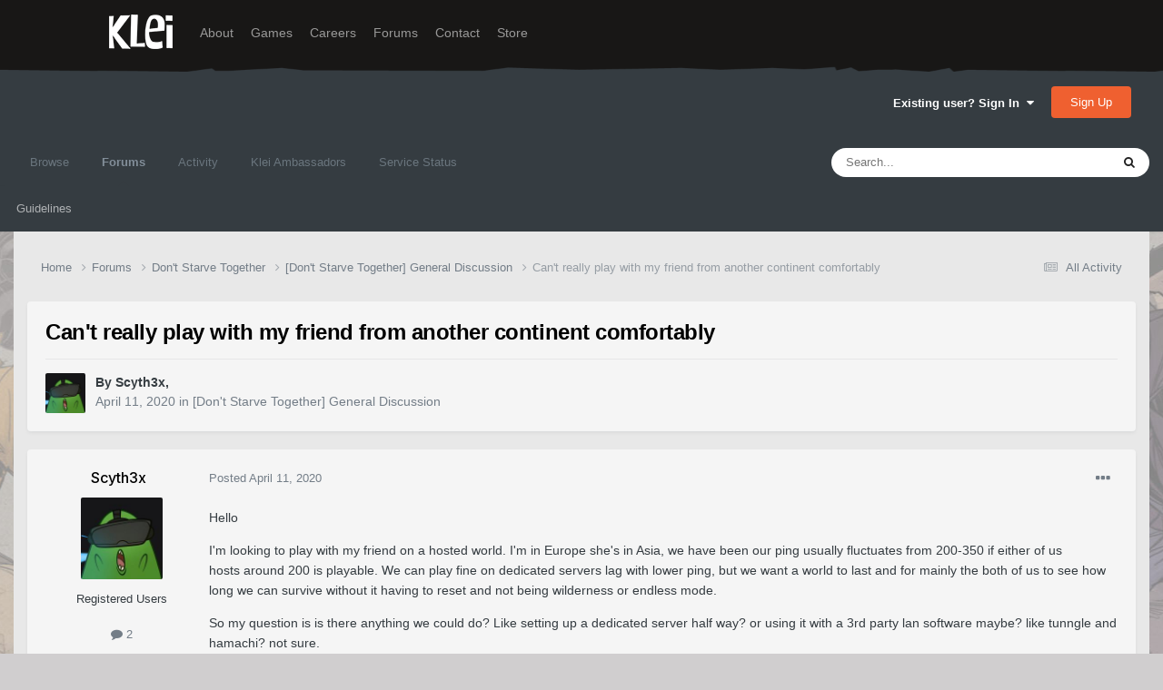

--- FILE ---
content_type: text/html;charset=UTF-8
request_url: https://forums.kleientertainment.com/forums/topic/117208-cant-really-play-with-my-friend-from-another-continent-comfortably/
body_size: 13922
content:
<!DOCTYPE html>
<html lang="en-US" dir="ltr">
	<head>
		<meta charset="utf-8">
        
		<title>Can&#039;t really play with my friend from another continent comfortably - [Don&#039;t Starve Together] General Discussion - Klei Entertainment Forums</title>
		
		
		
		

	<meta name="viewport" content="width=device-width, initial-scale=1">


	
	
		<meta property="og:image" content="https://cdn.forums.klei.com/monthly_2022_03/Klei-Forum-Default-Share-Meta-Image.png.4e691740a5b5ed4307b33392a356afd8.png">
	


	<meta name="twitter:card" content="summary_large_image" />




	
		
			
				<meta property="og:title" content="Can&#039;t really play with my friend from another continent comfortably">
			
		
	

	
		
			
				<meta property="og:type" content="website">
			
		
	

	
		
			
				<meta property="og:url" content="https://forums.kleientertainment.com/forums/topic/117208-cant-really-play-with-my-friend-from-another-continent-comfortably/">
			
		
	

	
		
			
				<meta name="description" content="Hello I&#039;m looking to play with my friend on a hosted world. I&#039;m in Europe she&#039;s in Asia, we have been our ping usually fluctuates from 200-350 if either of us hosts around 200 is playable. We can play fine on dedicated servers lag with lower ping, but we want a world to last and for mainly the bo...">
			
		
	

	
		
			
				<meta property="og:description" content="Hello I&#039;m looking to play with my friend on a hosted world. I&#039;m in Europe she&#039;s in Asia, we have been our ping usually fluctuates from 200-350 if either of us hosts around 200 is playable. We can play fine on dedicated servers lag with lower ping, but we want a world to last and for mainly the bo...">
			
		
	

	
		
			
				<meta property="og:updated_time" content="2020-04-12T08:44:45Z">
			
		
	

	
		
			
				<meta property="og:site_name" content="Klei Entertainment Forums">
			
		
	

	
		
			
				<meta property="og:locale" content="en_US">
			
		
	


	
		<link rel="canonical" href="https://forums.kleientertainment.com/forums/topic/117208-cant-really-play-with-my-friend-from-another-continent-comfortably/" />
	

<link rel="alternate" type="application/rss+xml" title="ONI Bug Tracker -" href="https://forums.kleientertainment.com/rss/1-oni-bug-tracker.xml/" /><link rel="alternate" type="application/rss+xml" title="ONI Bug Tracker - Spaced Out!" href="https://forums.kleientertainment.com/rss/2-oni-bug-tracker-spaced-out.xml/" /><link rel="alternate" type="application/rss+xml" title="ONI Beta Bug Tracker" href="https://forums.kleientertainment.com/rss/4-oni-beta-bug-tracker.xml/" /><link rel="alternate" type="application/rss+xml" title="Rotwood Bug Tracker" href="https://forums.kleientertainment.com/rss/5-rotwood-bug-tracker.xml/" /><link rel="alternate" type="application/rss+xml" title="Don&#039;t Starve Together Updates" href="https://forums.kleientertainment.com/rss/6-dont-starve-together-updates.xml/" />



<link rel="manifest" href="https://forums.kleientertainment.com/manifest.webmanifest/">
<meta name="msapplication-config" content="https://forums.kleientertainment.com/browserconfig.xml/">
<meta name="msapplication-starturl" content="/">
<meta name="application-name" content="Klei Entertainment Forums">
<meta name="apple-mobile-web-app-title" content="Klei Entertainment Forums">

	<meta name="theme-color" content="#353c41">










<link rel="preload" href="//forums.kleientertainment.com/applications/core/interface/font/fontawesome-webfont.woff2?v=4.7.0" as="font" crossorigin="anonymous">
		


	<link rel="preconnect" href="https://fonts.googleapis.com">
	<link rel="preconnect" href="https://fonts.gstatic.com" crossorigin>
	
		<link href="https://fonts.googleapis.com/css2?family=Inter:wght@300;400;500;600;700&display=swap" rel="stylesheet">
	



	<link rel='stylesheet' href='https://forums.kleientertainment.com/uploads/css_built_41/341e4a57816af3ba440d891ca87450ff_framework.css?v=064c59fc581753144880' media='all'>

	<link rel='stylesheet' href='https://forums.kleientertainment.com/uploads/css_built_41/05e81b71abe4f22d6eb8d1a929494829_responsive.css?v=064c59fc581753144880' media='all'>

	<link rel='stylesheet' href='https://forums.kleientertainment.com/uploads/css_built_41/20446cf2d164adcc029377cb04d43d17_flags.css?v=064c59fc581753144880' media='all'>

	<link rel='stylesheet' href='https://forums.kleientertainment.com/uploads/css_built_41/90eb5adf50a8c640f633d47fd7eb1778_core.css?v=064c59fc581753144880' media='all'>

	<link rel='stylesheet' href='https://forums.kleientertainment.com/uploads/css_built_41/5a0da001ccc2200dc5625c3f3934497d_core_responsive.css?v=064c59fc581753144880' media='all'>

	<link rel='stylesheet' href='https://forums.kleientertainment.com/uploads/css_built_41/62e269ced0fdab7e30e026f1d30ae516_forums.css?v=064c59fc581753144880' media='all'>

	<link rel='stylesheet' href='https://forums.kleientertainment.com/uploads/css_built_41/76e62c573090645fb99a15a363d8620e_forums_responsive.css?v=064c59fc581753144880' media='all'>

	<link rel='stylesheet' href='https://forums.kleientertainment.com/uploads/css_built_41/ebdea0c6a7dab6d37900b9190d3ac77b_topics.css?v=064c59fc581753144880' media='all'>





<link rel='stylesheet' href='https://forums.kleientertainment.com/uploads/css_built_41/258adbb6e4f3e83cd3b355f84e3fa002_custom.css?v=064c59fc581753144880' media='all'>




		
		

	</head>
	<body class='ipsApp ipsApp_front ipsJS_none ipsClearfix' data-controller='core.front.core.app' data-message="" data-pageApp='forums' data-pageLocation='front' data-pageModule='forums' data-pageController='topic' data-pageID='117208'  >
		
<header id="fixed-header">
  <div id="header">
    <div class="container">
      <a href="/" title="Klei Entertainment" rel="home" id="logo">
        <img src="https://cdn.forums.klei.com/monthly_2025_01/logo_klei.png.1b635a091babf073efa0333fa1ad2265.png" alt="Klei Entertainment" />
      </a>
      <div id="header-region">
        <div class="block block-system block-menu block-odd first" data-bid="system-main-menu">
          <ul class="menu">
            <li class="first leaf about mid-504"><a href="https://www.klei.com/about">About</a></li>
            <li class="leaf active-trail games mid-500"><a href="http://klei.com/games">Games</a></li>
            <li class="leaf careers mid-501"><a href="http://klei.com/careers">Careers</a></li>
            <li class="leaf forums mid-503 active-trail active"><a href="http://forums.kleientertainment.com/">Forums</a></li>
            <li class="leaf contact mid-499"><a href="http://klei.com/contact">Contact</a></li>
            <li class="last leaf store mid-502"><a href="http://shop.klei.com">Store</a></li>
          </ul>
        </div> <!-- /block -->
      </div> <!-- /header-region -->
    </div> <!-- /container -->
  </div> <!-- /header -->
<a href="http://forums.kleientertainment.com/kleiform.php">
  <div style="height: 0px; width: 0px;"></div>
</a>
        

        
<!---- KLEISTUFF below -->

<script>
function getRealTextWidth(el) {
  const clone = document.createElement('span');
  clone.textContent = el.textContent;

  // Copy computed font styles
  const style = window.getComputedStyle(el);
  clone.style.font = style.font;
  clone.style.fontSize = style.fontSize;
  clone.style.fontWeight = style.fontWeight;
  clone.style.fontFamily = style.fontFamily;

  clone.style.whiteSpace = 'nowrap';
  clone.style.visibility = 'hidden';
  clone.style.position = 'absolute';
  clone.style.left = '-9999px';
  clone.style.top = '0';
  document.body.appendChild(clone);

  const width = clone.getBoundingClientRect().width;
  document.body.removeChild(clone);
  return width;
}

function checkAndResizeAllAuthors() {
  const wrappers = document.querySelectorAll(".cAuthorName");

  wrappers.forEach(wrapper => {
    const el = wrapper.querySelector("a span");
    const link = wrapper.querySelector("a");

    if (!el || !link) return;

    // Reset any previous adjustment
    el.classList.remove("too-long");
    el.style.fontSize = "";

    requestAnimationFrame(() => {
      const textWidth = getRealTextWidth(el);
      const containerWidth = link.getBoundingClientRect().width;

      if (textWidth > containerWidth + 1) {
        el.classList.add("too-long");
      }
    });
  });
}

document.addEventListener("DOMContentLoaded", () => {
  setTimeout(() => {
    checkAndResizeAllAuthors();
    window.addEventListener("resize", checkAndResizeAllAuthors);
  }, 50);
});
</script>


<!---- KLEISTUFF above -->       
<a href="http://forums.kleientertainment.com/kleiform.php"><div style="height: 0px; width: 0px;"></div></a>
		  <a href='#ipsLayout_mainArea' class='ipsHide' title='Go to main content on this page' accesskey='m'>Jump to content</a>
		<div id='ipsLayout_header' class='ipsClearfix'>
			





			<header>
				<div class='ipsLayout_container'>
					

<a href='https://forums.kleientertainment.com/' id='elSiteTitle' accesskey='1'></a>

					
						

	<ul id='elUserNav' class='ipsList_inline cSignedOut ipsResponsive_showDesktop'>
		
        
		
        
        
            
            <li id='elSignInLink'>
                <a href='https://forums.kleientertainment.com/login/' data-ipsMenu-closeOnClick="false" data-ipsMenu id='elUserSignIn'>
                    Existing user? Sign In &nbsp;<i class='fa fa-caret-down'></i>
                </a>
                
<div id='elUserSignIn_menu' class='ipsMenu ipsMenu_auto ipsHide'>
	<form accept-charset='utf-8' method='post' action='https://forums.kleientertainment.com/login/'>
		<input type="hidden" name="csrfKey" value="bca7289de6bac41e0a4ebb7723d6a5b9">
		<input type="hidden" name="ref" value="aHR0cHM6Ly9mb3J1bXMua2xlaWVudGVydGFpbm1lbnQuY29tL2ZvcnVtcy90b3BpYy8xMTcyMDgtY2FudC1yZWFsbHktcGxheS13aXRoLW15LWZyaWVuZC1mcm9tLWFub3RoZXItY29udGluZW50LWNvbWZvcnRhYmx5Lw==">
		<div data-role="loginForm">
			
			
			
				<div class='ipsColumns ipsColumns_noSpacing'>
					<div class='ipsColumn ipsColumn_wide' id='elUserSignIn_internal'>
						
<div class="ipsPad ipsForm ipsForm_vertical">
	<h4 class="ipsType_sectionHead">Sign In</h4>
	<br><br>
	<ul class='ipsList_reset'>
		<li class="ipsFieldRow ipsFieldRow_noLabel ipsFieldRow_fullWidth">
			
			
				<input type="text" placeholder="Display Name" name="auth" autocomplete="username">
			
		</li>
		<li class="ipsFieldRow ipsFieldRow_noLabel ipsFieldRow_fullWidth">
			<input type="password" placeholder="Password" name="password" autocomplete="current-password">
		</li>
		<li class="ipsFieldRow ipsFieldRow_checkbox ipsClearfix">
			<span class="ipsCustomInput">
				<input type="checkbox" name="remember_me" id="remember_me_checkbox" value="1" checked aria-checked="true">
				<span></span>
			</span>
			<div class="ipsFieldRow_content">
				<label class="ipsFieldRow_label" for="remember_me_checkbox">Remember me</label>
				<span class="ipsFieldRow_desc">Not recommended on shared computers</span>
			</div>
		</li>
		<li class="ipsFieldRow ipsFieldRow_fullWidth">
			<button type="submit" name="_processLogin" value="usernamepassword" class="ipsButton ipsButton_primary ipsButton_small" id="elSignIn_submit">Sign In</button>
			
				<p class="ipsType_right ipsType_small">
					
						<a href='https://forums.kleientertainment.com/lostpassword/' data-ipsDialog data-ipsDialog-title='Forgot your password?'>
					
					Forgot your password?</a>
				</p>
			
		</li>
	</ul>
</div>
					</div>
					<div class='ipsColumn ipsColumn_wide'>
						<div class='ipsPadding' id='elUserSignIn_external'>
							<div class='ipsAreaBackground_light ipsPadding:half'>
								
									<p class='ipsType_reset ipsType_small ipsType_center'><strong>Or sign in with one of these services</strong></p>
								
								
									<div class='ipsType_center ipsMargin_top:half'>
										

<button type="submit" name="_processLogin" value="3" class='ipsButton ipsButton_verySmall ipsButton_fullWidth ipsSocial ipsSocial_google' style="background-color: #4285F4">
	
		<span class='ipsSocial_icon'>
			
				<i class='fa fa-google'></i>
			
		</span>
		<span class='ipsSocial_text'>Sign in with Google</span>
	
</button>
									</div>
								
									<div class='ipsType_center ipsMargin_top:half'>
										

<button type="submit" name="_processLogin" value="9" class='ipsButton ipsButton_verySmall ipsButton_fullWidth ipsSocial ' style="background-color: #171a21">
	
		<span class='ipsSocial_icon'>
			
				<i class='fa fa-steam'></i>
			
		</span>
		<span class='ipsSocial_text'>Sign in with Steam</span>
	
</button>
									</div>
								
							</div>
						</div>
					</div>
				</div>
			
		</div>
	</form>
</div>
            </li>
            
        
		
			<li>
				
					<a href='https://forums.kleientertainment.com/register/'  id='elRegisterButton' class='ipsButton ipsButton_normal ipsButton_primary'>Sign Up</a>
				
			</li>
		
	</ul>

						
<ul class='ipsMobileHamburger ipsList_reset ipsResponsive_hideDesktop'>
	<li data-ipsDrawer data-ipsDrawer-drawerElem='#elMobileDrawer'>
		<a href='#' >
			
			
				
			
			
			
			<i class='fa fa-navicon'></i>
		</a>
	</li>
</ul>
					
				</div>
			</header>
			

	<nav data-controller='core.front.core.navBar' class=' ipsResponsive_showDesktop'>
		<div class='ipsNavBar_primary ipsLayout_container '>
			<ul data-role="primaryNavBar" class='ipsClearfix'>
				


	
	

	
		
		
		<li  id='elNavSecondary_1' data-role="navBarItem" data-navApp="core" data-navExt="CustomItem">
			
			
				<a href="https://forums.kleientertainment.com"  data-navItem-id="1" >
					Browse<span class='ipsNavBar_active__identifier'></span>
				</a>
			
			
				<ul class='ipsNavBar_secondary ipsHide' data-role='secondaryNavBar'>
					


	
		
		
		<li  id='elNavSecondary_18' data-role="navBarItem" data-navApp="cms" data-navExt="Pages">
			
			
				<a href="https://forums.kleientertainment.com/game-updates/"  data-navItem-id="18" >
					Game Updates<span class='ipsNavBar_active__identifier'></span>
				</a>
			
			
		</li>
	
	

	
		
		
		<li  id='elNavSecondary_17' data-role="navBarItem" data-navApp="cms" data-navExt="Pages">
			
			
				<a href="https://forums.kleientertainment.com/klei-bug-tracker/"  data-navItem-id="17" >
					Klei Bug Tracker<span class='ipsNavBar_active__identifier'></span>
				</a>
			
			
		</li>
	
	

					<li class='ipsHide' id='elNavigationMore_1' data-role='navMore'>
						<a href='#' data-ipsMenu data-ipsMenu-appendTo='#elNavigationMore_1' id='elNavigationMore_1_dropdown'>More <i class='fa fa-caret-down'></i></a>
						<ul class='ipsHide ipsMenu ipsMenu_auto' id='elNavigationMore_1_dropdown_menu' data-role='moreDropdown'></ul>
					</li>
				</ul>
			
		</li>
	
	

	
		
		
			
		
		<li class='ipsNavBar_active' data-active id='elNavSecondary_8' data-role="navBarItem" data-navApp="forums" data-navExt="Forums">
			
			
				<a href="https://forums.kleientertainment.com/forums/"  data-navItem-id="8" data-navDefault>
					Forums<span class='ipsNavBar_active__identifier'></span>
				</a>
			
			
				<ul class='ipsNavBar_secondary ' data-role='secondaryNavBar'>
					


	
		
		
		<li  id='elNavSecondary_11' data-role="navBarItem" data-navApp="core" data-navExt="Guidelines">
			
			
				<a href="https://forums.kleientertainment.com/guidelines/"  data-navItem-id="11" >
					Guidelines<span class='ipsNavBar_active__identifier'></span>
				</a>
			
			
		</li>
	
	

					<li class='ipsHide' id='elNavigationMore_8' data-role='navMore'>
						<a href='#' data-ipsMenu data-ipsMenu-appendTo='#elNavigationMore_8' id='elNavigationMore_8_dropdown'>More <i class='fa fa-caret-down'></i></a>
						<ul class='ipsHide ipsMenu ipsMenu_auto' id='elNavigationMore_8_dropdown_menu' data-role='moreDropdown'></ul>
					</li>
				</ul>
			
		</li>
	
	

	
		
		
		<li  id='elNavSecondary_2' data-role="navBarItem" data-navApp="core" data-navExt="CustomItem">
			
			
				<a href="https://forums.kleientertainment.com/discover/"  data-navItem-id="2" >
					Activity<span class='ipsNavBar_active__identifier'></span>
				</a>
			
			
				<ul class='ipsNavBar_secondary ipsHide' data-role='secondaryNavBar'>
					


	
		
		
		<li  id='elNavSecondary_3' data-role="navBarItem" data-navApp="core" data-navExt="AllActivity">
			
			
				<a href="https://forums.kleientertainment.com/discover/"  data-navItem-id="3" >
					All Activity<span class='ipsNavBar_active__identifier'></span>
				</a>
			
			
		</li>
	
	

	
		
		
		<li  id='elNavSecondary_4' data-role="navBarItem" data-navApp="core" data-navExt="YourActivityStreams">
			
			
				<a href="#" id="elNavigation_4" data-ipsMenu data-ipsMenu-appendTo='#elNavSecondary_2' data-ipsMenu-activeClass='ipsNavActive_menu' data-navItem-id="4" >
					My Activity Streams <i class="fa fa-caret-down"></i><span class='ipsNavBar_active__identifier'></span>
				</a>
				<ul id="elNavigation_4_menu" class="ipsMenu ipsMenu_auto ipsHide">
					

	
		
			<li class='ipsMenu_item' data-streamid='45'>
				<a href='https://forums.kleientertainment.com/discover/45/' >
					Game Updates
				</a>
			</li>
		
	

				</ul>
			
			
		</li>
	
	

	
		
		
		<li  id='elNavSecondary_5' data-role="navBarItem" data-navApp="core" data-navExt="YourActivityStreamsItem">
			
			
				<a href="https://forums.kleientertainment.com/discover/unread/"  data-navItem-id="5" >
					Unread Content<span class='ipsNavBar_active__identifier'></span>
				</a>
			
			
		</li>
	
	

	
		
		
		<li  id='elNavSecondary_6' data-role="navBarItem" data-navApp="core" data-navExt="YourActivityStreamsItem">
			
			
				<a href="https://forums.kleientertainment.com/discover/content-started/"  data-navItem-id="6" >
					Content I Started<span class='ipsNavBar_active__identifier'></span>
				</a>
			
			
		</li>
	
	

	
		
		
		<li  id='elNavSecondary_7' data-role="navBarItem" data-navApp="core" data-navExt="Search">
			
			
				<a href="https://forums.kleientertainment.com/search/"  data-navItem-id="7" >
					Search<span class='ipsNavBar_active__identifier'></span>
				</a>
			
			
		</li>
	
	

					<li class='ipsHide' id='elNavigationMore_2' data-role='navMore'>
						<a href='#' data-ipsMenu data-ipsMenu-appendTo='#elNavigationMore_2' id='elNavigationMore_2_dropdown'>More <i class='fa fa-caret-down'></i></a>
						<ul class='ipsHide ipsMenu ipsMenu_auto' id='elNavigationMore_2_dropdown_menu' data-role='moreDropdown'></ul>
					</li>
				</ul>
			
		</li>
	
	

	
		
		
		<li  id='elNavSecondary_30' data-role="navBarItem" data-navApp="cms" data-navExt="Pages">
			
			
				<a href="https://forums.kleientertainment.com/ambassador-list/"  data-navItem-id="30" >
					Klei Ambassadors<span class='ipsNavBar_active__identifier'></span>
				</a>
			
			
		</li>
	
	

	
		
		
		<li  id='elNavSecondary_21' data-role="navBarItem" data-navApp="core" data-navExt="CustomItem">
			
			
				<a href="https://status.kleientertainment.com/" target='_blank' rel="noopener" data-navItem-id="21" >
					Service Status<span class='ipsNavBar_active__identifier'></span>
				</a>
			
			
		</li>
	
	

	
	

	
	

	
	

	
	

				<li class='ipsHide' id='elNavigationMore' data-role='navMore'>
					<a href='#' data-ipsMenu data-ipsMenu-appendTo='#elNavigationMore' id='elNavigationMore_dropdown'>More</a>
					<ul class='ipsNavBar_secondary ipsHide' data-role='secondaryNavBar'>
						<li class='ipsHide' id='elNavigationMore_more' data-role='navMore'>
							<a href='#' data-ipsMenu data-ipsMenu-appendTo='#elNavigationMore_more' id='elNavigationMore_more_dropdown'>More <i class='fa fa-caret-down'></i></a>
							<ul class='ipsHide ipsMenu ipsMenu_auto' id='elNavigationMore_more_dropdown_menu' data-role='moreDropdown'></ul>
						</li>
					</ul>
				</li>
			</ul>
			

	<div id="elSearchWrapper">
		<div id='elSearch' data-controller="core.front.core.quickSearch">
			<form accept-charset='utf-8' action='//forums.kleientertainment.com/search/?do=quicksearch' method='post'>
                <input type='search' id='elSearchField' placeholder='Search...' name='q' autocomplete='off' aria-label='Search'>
                <details class='cSearchFilter'>
                    <summary class='cSearchFilter__text'></summary>
                    <ul class='cSearchFilter__menu'>
                        
                        <li><label><input type="radio" name="type" value="all" ><span class='cSearchFilter__menuText'>Everywhere</span></label></li>
                        
                            
                                <li><label><input type="radio" name="type" value='contextual_{&quot;type&quot;:&quot;forums_topic&quot;,&quot;nodes&quot;:66}' checked><span class='cSearchFilter__menuText'>This Forum</span></label></li>
                            
                                <li><label><input type="radio" name="type" value='contextual_{&quot;type&quot;:&quot;forums_topic&quot;,&quot;item&quot;:117208}' checked><span class='cSearchFilter__menuText'>This Topic</span></label></li>
                            
                        
                        
                            <li><label><input type="radio" name="type" value="forums_topic"><span class='cSearchFilter__menuText'>Topics</span></label></li>
                        
                            <li><label><input type="radio" name="type" value="downloads_file"><span class='cSearchFilter__menuText'>Files</span></label></li>
                        
                            <li><label><input type="radio" name="type" value="cms_pages_pageitem"><span class='cSearchFilter__menuText'>Pages</span></label></li>
                        
                            <li><label><input type="radio" name="type" value="cms_records4"><span class='cSearchFilter__menuText'>Bugs</span></label></li>
                        
                            <li><label><input type="radio" name="type" value="cms_records7"><span class='cSearchFilter__menuText'>Updates</span></label></li>
                        
                            <li><label><input type="radio" name="type" value="cms_records9"><span class='cSearchFilter__menuText'>Bugs</span></label></li>
                        
                            <li><label><input type="radio" name="type" value="core_members"><span class='cSearchFilter__menuText'>Members</span></label></li>
                        
                    </ul>
                </details>
				<button class='cSearchSubmit' type="submit" aria-label='Search'><i class="fa fa-search"></i></button>
			</form>
		</div>
	</div>

		</div>
	</nav>

			
<ul id='elMobileNav' class='ipsResponsive_hideDesktop' data-controller='core.front.core.mobileNav'>
	
		
			
			
				
				
			
				
				
			
				
					<li id='elMobileBreadcrumb'>
						<a href='https://forums.kleientertainment.com/forums/forum/66-dont-starve-together-general-discussion/'>
							<span>[Don&#039;t Starve Together] General Discussion</span>
						</a>
					</li>
				
				
			
				
				
			
		
	
	
	
	<li >
		<a data-action="defaultStream" href='https://forums.kleientertainment.com/discover/'><i class="fa fa-newspaper-o" aria-hidden="true"></i></a>
	</li>

	

	
		<li class='ipsJS_show'>
			<a href='https://forums.kleientertainment.com/search/'><i class='fa fa-search'></i></a>
		</li>
	
</ul>
		</div>   
		<main id='ipsLayout_body' class='ipsLayout_container'>
			<div id='ipsLayout_contentArea'>
				<div id='ipsLayout_contentWrapper'>
					
<nav class='ipsBreadcrumb ipsBreadcrumb_top ipsFaded_withHover'>
	

	<ul class='ipsList_inline ipsPos_right'>
		
		<li >
			<a data-action="defaultStream" class='ipsType_light '  href='https://forums.kleientertainment.com/discover/'><i class="fa fa-newspaper-o" aria-hidden="true"></i> <span>All Activity</span></a>
		</li>
		
	</ul>

	<ul data-role="breadcrumbList">
		<li>
			<a title="Home" href='https://forums.kleientertainment.com/'>
				<span>Home <i class='fa fa-angle-right'></i></span>
			</a>
		</li>
		
		
			<li>
				
					<a href='https://forums.kleientertainment.com/forums/'>
						<span>Forums <i class='fa fa-angle-right' aria-hidden="true"></i></span>
					</a>
				
			</li>
		
			<li>
				
					<a href='https://forums.kleientertainment.com/forums/forum/73-dont-starve-together/'>
						<span>Don&#039;t Starve Together <i class='fa fa-angle-right' aria-hidden="true"></i></span>
					</a>
				
			</li>
		
			<li>
				
					<a href='https://forums.kleientertainment.com/forums/forum/66-dont-starve-together-general-discussion/'>
						<span>[Don&#039;t Starve Together] General Discussion <i class='fa fa-angle-right' aria-hidden="true"></i></span>
					</a>
				
			</li>
		
			<li>
				
					Can&#039;t really play with my friend from another continent comfortably
				
			</li>
		
	</ul>
</nav>
					
					<div id='ipsLayout_mainArea'>
						
						
						
						

	




						


<div class="ipsPageHeader ipsResponsive_pull ipsBox ipsPadding sm:ipsPadding:half ipsMargin_bottom">
		
	
	<div class="ipsFlex ipsFlex-ai:center ipsFlex-fw:wrap ipsGap:4">
		<div class="ipsFlex-flex:11">
			<h1 class="ipsType_pageTitle ipsContained_container">
				

				
				
					<span class="ipsType_break ipsContained">
						<span>Can&#039;t really play with my friend from another continent comfortably</span>
					</span>
				
			</h1>
			
			
		</div>
		
	</div>
	<hr class="ipsHr">
	<div class="ipsPageHeader__meta ipsFlex ipsFlex-jc:between ipsFlex-ai:center ipsFlex-fw:wrap ipsGap:3">
		<div class="ipsFlex-flex:11">
			<div class="ipsPhotoPanel ipsPhotoPanel_mini ipsPhotoPanel_notPhone ipsClearfix">
				


	<a href="https://forums.kleientertainment.com/profile/1276607-scyth3x/" rel="nofollow" data-ipsHover data-ipsHover-width="370" data-ipsHover-target="https://forums.kleientertainment.com/profile/1276607-scyth3x/?do=hovercard" class="ipsUserPhoto ipsUserPhoto_mini" title="Go to Scyth3x's profile">
		<img src='//cdn.forums.klei.com/monthly_2020_07/imported-photo-1276607.thumb.jpeg.b7074308c76d48020357ee702b9d947b.jpeg' alt='Scyth3x' loading="lazy">
	</a>

				<div>
					<p class="ipsType_reset ipsType_blendLinks">
						<span class="ipsType_normal">
						
							<strong>By 


<a href='https://forums.kleientertainment.com/profile/1276607-scyth3x/' rel="nofollow" data-ipsHover data-ipsHover-width='370' data-ipsHover-target='https://forums.kleientertainment.com/profile/1276607-scyth3x/?do=hovercard&amp;referrer=https%253A%252F%252Fforums.kleientertainment.com%252Fforums%252Ftopic%252F117208-cant-really-play-with-my-friend-from-another-continent-comfortably%252F' title="Go to Scyth3x's profile" class="ipsType_break"><span id="cAuthorPane_author" color="#000000"><span id="cAuthorPane_author" color="#000000">Scyth3x</span></a>, </strong><br>
							<span class="ipsType_light"><time datetime='2020-04-11T17:18:50Z' title='04/11/20 05:18  PM' data-short='5 yr'>April 11, 2020</time> in <a href="https://forums.kleientertainment.com/forums/forum/66-dont-starve-together-general-discussion/">[Don&#039;t Starve Together] General Discussion</a></span>
						
						</span>
					</p>
				</div>
			</div>
		</div>
					
	</div>
	
	
</div>








<div class="ipsClearfix">
	<ul class="ipsToolList ipsToolList_horizontal ipsClearfix ipsSpacer_both ipsResponsive_hidePhone">
		
		
		
	</ul>
</div>



    

<div id="comments" data-controller="core.front.core.commentFeed,forums.front.topic.view, core.front.core.ignoredComments" data-autopoll data-baseurl="https://forums.kleientertainment.com/forums/topic/117208-cant-really-play-with-my-friend-from-another-continent-comfortably/" data-lastpage data-feedid="topic-117208" class="cTopic ipsClear ipsSpacer_top">
	
			
	

	

<div data-controller='core.front.core.recommendedComments' data-url='https://forums.kleientertainment.com/forums/topic/117208-cant-really-play-with-my-friend-from-another-continent-comfortably/?recommended=comments' class='ipsRecommendedComments ipsHide'>
	<div data-role="recommendedComments">
		<h2 class='ipsType_sectionHead ipsType_large ipsType_bold ipsMargin_bottom'>Recommended Posts</h2>
		
	</div>
</div>
	
	<div id="elPostFeed" data-role="commentFeed" data-controller="core.front.core.moderation" >
		<form action="https://forums.kleientertainment.com/forums/topic/117208-cant-really-play-with-my-friend-from-another-continent-comfortably/?csrfKey=bca7289de6bac41e0a4ebb7723d6a5b9&amp;do=multimodComment" method="post" data-ipspageaction data-role="moderationTools">
			
			
				

					

					
					



<a id='comment-1323448'></a>
<article  id='elComment_1323448' class='cPost ipsBox ipsResponsive_pull  ipsComment  ipsComment_parent ipsClearfix ipsClear ipsColumns ipsColumns_noSpacing ipsColumns_collapsePhone    '>
	

	

	<div class='cAuthorPane_mobile ipsResponsive_showPhone'>
		<div class='cAuthorPane_photo'>
			<div class='cAuthorPane_photoWrap'>
				


	<a href="https://forums.kleientertainment.com/profile/1276607-scyth3x/" rel="nofollow" data-ipsHover data-ipsHover-width="370" data-ipsHover-target="https://forums.kleientertainment.com/profile/1276607-scyth3x/?do=hovercard" class="ipsUserPhoto ipsUserPhoto_large" title="Go to Scyth3x's profile">
		<img src='//cdn.forums.klei.com/monthly_2020_07/imported-photo-1276607.thumb.jpeg.b7074308c76d48020357ee702b9d947b.jpeg' alt='Scyth3x' loading="lazy">
	</a>

				
				
			</div>
		</div>
		<div class='cAuthorPane_content'>
			<h3 class='ipsType_sectionHead cAuthorPane_author ipsType_break ipsType_blendLinks ipsFlex ipsFlex-ai:center'>
				


<a href='https://forums.kleientertainment.com/profile/1276607-scyth3x/' rel="nofollow" data-ipsHover data-ipsHover-width='370' data-ipsHover-target='https://forums.kleientertainment.com/profile/1276607-scyth3x/?do=hovercard&amp;referrer=https%253A%252F%252Fforums.kleientertainment.com%252Fforums%252Ftopic%252F117208-cant-really-play-with-my-friend-from-another-continent-comfortably%252F' title="Go to Scyth3x's profile" class="ipsType_break"><span id="cAuthorPane_author" color="#000000"><span id="cAuthorPane_author" color="#000000">Scyth3x</span></a>
			</h3>
			<div class='ipsType_light ipsType_reset'>
				<a href='https://forums.kleientertainment.com/forums/topic/117208-cant-really-play-with-my-friend-from-another-continent-comfortably/?do=findComment&amp;comment=1323448' rel="nofollow" class='ipsType_blendLinks'>Posted <time datetime='2020-04-11T17:18:50Z' title='04/11/20 05:18  PM' data-short='5 yr'>April 11, 2020</time></a>
				
			</div>
		</div>
	</div>
	<aside class='ipsComment_author cAuthorPane ipsColumn ipsColumn_medium ipsResponsive_hidePhone'>
		<h3 class='ipsType_sectionHead cAuthorPane_author ipsType_blendLinks ipsType_break'><strong><span class="cAuthorName">


<a href='https://forums.kleientertainment.com/profile/1276607-scyth3x/' rel="nofollow" data-ipsHover data-ipsHover-width='370' data-ipsHover-target='https://forums.kleientertainment.com/profile/1276607-scyth3x/?do=hovercard&amp;referrer=https%253A%252F%252Fforums.kleientertainment.com%252Fforums%252Ftopic%252F117208-cant-really-play-with-my-friend-from-another-continent-comfortably%252F' title="Go to Scyth3x's profile" class="ipsType_break"><span id="cAuthorPane_author" color="#000000">Scyth3x</a></span></strong>
			
		</h3>
		<ul class='cAuthorPane_info ipsList_reset'>
			<li data-role='photo' class='cAuthorPane_photo'>
				<div class='cAuthorPane_photoWrap'>
					


	<a href="https://forums.kleientertainment.com/profile/1276607-scyth3x/" rel="nofollow" data-ipsHover data-ipsHover-width="370" data-ipsHover-target="https://forums.kleientertainment.com/profile/1276607-scyth3x/?do=hovercard" class="ipsUserPhoto ipsUserPhoto_large" title="Go to Scyth3x's profile">
		<img src='//cdn.forums.klei.com/monthly_2020_07/imported-photo-1276607.thumb.jpeg.b7074308c76d48020357ee702b9d947b.jpeg' alt='Scyth3x' loading="lazy">
	</a>

					
					
				</div>
			</li>
			
				<li data-role='group'><span id="cAuthorPane_author" color="#000000">Registered Users</span></li>
				
			
			
				<li data-role='stats' class='ipsMargin_top'>
					<ul class="ipsList_reset ipsType_light ipsFlex ipsFlex-ai:center ipsFlex-jc:center ipsGap_row:2 cAuthorPane_stats">
						<li>
							
								<a href="https://forums.kleientertainment.com/profile/1276607-scyth3x/content/" rel="nofollow" title="2 posts" data-ipsTooltip class="ipsType_blendLinks">
							
								<i class="fa fa-comment"></i> 2
							
								</a>
							
						</li>
						
					</ul>
				</li>
			
			
				

			
		</ul>
	</aside>
	<div class='ipsColumn ipsColumn_fluid ipsMargin:none'>
		

<div id='comment-1323448_wrap' data-controller='core.front.core.comment' data-commentApp='forums' data-commentType='forums' data-commentID="1323448" data-quoteData='{&quot;userid&quot;:1276607,&quot;username&quot;:&quot;Scyth3x&quot;,&quot;timestamp&quot;:1586625530,&quot;contentapp&quot;:&quot;forums&quot;,&quot;contenttype&quot;:&quot;forums&quot;,&quot;contentid&quot;:117208,&quot;contentclass&quot;:&quot;forums_Topic&quot;,&quot;contentcommentid&quot;:1323448}' class='ipsComment_content ipsType_medium'>

	<div class='ipsComment_meta ipsType_light ipsFlex ipsFlex-ai:center ipsFlex-jc:between ipsFlex-fd:row-reverse'>
		<div class='ipsType_light ipsType_reset ipsType_blendLinks ipsComment_toolWrap'>
			<div class='ipsResponsive_hidePhone ipsComment_badges'>
				<ul class='ipsList_reset ipsFlex ipsFlex-jc:end ipsFlex-fw:wrap ipsGap:2 ipsGap_row:1'>
					
					
					
					
					
				</ul>
			</div>
			<ul class='ipsList_reset ipsComment_tools'>
				<li>
					<a href='#elControls_1323448_menu' class='ipsComment_ellipsis' id='elControls_1323448' title='More options...' data-ipsMenu data-ipsMenu-appendTo='#comment-1323448_wrap'><i class='fa fa-ellipsis-h'></i></a>
					<ul id='elControls_1323448_menu' class='ipsMenu ipsMenu_narrow ipsHide'>
						
						
							<li class='ipsMenu_item'><a href='https://forums.kleientertainment.com/forums/topic/117208-cant-really-play-with-my-friend-from-another-continent-comfortably/' title='Share this post' data-ipsDialog data-ipsDialog-size='narrow' data-ipsDialog-content='#elShareComment_1323448_menu' data-ipsDialog-title="Share this post" id='elSharePost_1323448' data-role='shareComment'>Share</a></li>
						
                        
						
						
						
							
								
							
							
							
							
							
							
						
					</ul>
				</li>
				
			</ul>
		</div>

		<div class='ipsType_reset ipsResponsive_hidePhone'>
			<a href='https://forums.kleientertainment.com/forums/topic/117208-cant-really-play-with-my-friend-from-another-continent-comfortably/?do=findComment&amp;comment=1323448' rel="nofollow" class='ipsType_blendLinks'>Posted <time datetime='2020-04-11T17:18:50Z' title='04/11/20 05:18  PM' data-short='5 yr'>April 11, 2020</time></a>
			
			<span class='ipsResponsive_hidePhone'>
				
				
			</span>
		</div>
	</div>

	

    

	<div class='cPost_contentWrap'>
		
		<div data-role='commentContent' class='ipsType_normal ipsType_richText ipsPadding_bottom ipsContained' data-controller='core.front.core.lightboxedImages'>

          
<p>
	Hello
</p>

<p>
	I'm looking to play with my friend on a hosted world. I'm in Europe she's in Asia, we have been our ping usually fluctuates from 200-350 if either of us hosts around 200 is playable. We can play fine on dedicated servers lag with lower ping, but we want a world to last and for mainly the both of us to see how long we can survive without it having to reset and not being wilderness or endless mode. 
</p>

<p>
	So my question is is there anything we could do? Like setting up a dedicated server half way? or using it with a 3rd party lan software maybe? like tunngle and hamachi? not sure. 
</p>


			
		</div>

		

		
	</div>

	

	



<div class='ipsPadding ipsHide cPostShareMenu' id='elShareComment_1323448_menu'>
	<h5 class='ipsType_normal ipsType_reset'>Link to comment</h5>
	
		
	
	
    <span data-ipsCopy data-ipsCopy-flashmessage>
        <a href="https://forums.kleientertainment.com/forums/topic/117208-cant-really-play-with-my-friend-from-another-continent-comfortably/" class="ipsButton ipsButton_light ipsButton_small ipsButton_fullWidth" data-role="copyButton" data-clipboard-text="https://forums.kleientertainment.com/forums/topic/117208-cant-really-play-with-my-friend-from-another-continent-comfortably/" data-ipstooltip title='Copy Link to Clipboard'><i class="fa fa-clone"></i> https://forums.kleientertainment.com/forums/topic/117208-cant-really-play-with-my-friend-from-another-continent-comfortably/</a>
    </span>

	
	<h5 class='ipsType_normal ipsType_reset ipsSpacer_top'>Share on other sites</h5>
	

	<ul class='ipsList_inline ipsList_noSpacing ipsClearfix' data-controller="core.front.core.sharelink">
		
			<li>
<a href="https://x.com/share?url=https%3A%2F%2Fforums.kleientertainment.com%2Fforums%2Ftopic%2F117208-cant-really-play-with-my-friend-from-another-continent-comfortably%2F%3Fdo%3DfindComment%26comment%3D1323448" class="cShareLink cShareLink_x" target="_blank" data-role="shareLink" title='Share on X' data-ipsTooltip rel='nofollow noopener'>
    <i class="fa fa-x"></i>
</a></li>
		
			<li>
<a href="https://www.facebook.com/sharer/sharer.php?u=https%3A%2F%2Fforums.kleientertainment.com%2Fforums%2Ftopic%2F117208-cant-really-play-with-my-friend-from-another-continent-comfortably%2F%3Fdo%3DfindComment%26comment%3D1323448" class="cShareLink cShareLink_facebook" target="_blank" data-role="shareLink" title='Share on Facebook' data-ipsTooltip rel='noopener nofollow'>
	<i class="fa fa-facebook"></i>
</a></li>
		
			<li>
<a href="https://www.reddit.com/submit?url=https%3A%2F%2Fforums.kleientertainment.com%2Fforums%2Ftopic%2F117208-cant-really-play-with-my-friend-from-another-continent-comfortably%2F%3Fdo%3DfindComment%26comment%3D1323448&amp;title=Can%27t+really+play+with+my+friend+from+another+continent+comfortably" rel="nofollow noopener" class="cShareLink cShareLink_reddit" target="_blank" title='Share on Reddit' data-ipsTooltip>
	<i class="fa fa-reddit"></i>
</a></li>
		
			<li>
<a href="https://pinterest.com/pin/create/button/?url=https://forums.kleientertainment.com/forums/topic/117208-cant-really-play-with-my-friend-from-another-continent-comfortably/?do=findComment%26comment=1323448&amp;media=https://cdn.forums.klei.com/monthly_2022_03/Klei-Forum-Default-Share-Meta-Image.png.4e691740a5b5ed4307b33392a356afd8.png" class="cShareLink cShareLink_pinterest" rel="nofollow noopener" target="_blank" data-role="shareLink" title='Share on Pinterest' data-ipsTooltip>
	<i class="fa fa-pinterest"></i>
</a></li>
		
	</ul>


	<hr class='ipsHr'>
	<button class='ipsHide ipsButton ipsButton_small ipsButton_light ipsButton_fullWidth ipsMargin_top:half' data-controller='core.front.core.webshare' data-role='webShare' data-webShareTitle='Can&#039;t really play with my friend from another continent comfortably' data-webShareText='Hello
 


	I&#039;m looking to play with my friend on a hosted world. I&#039;m in Europe she&#039;s in Asia, we have been our ping usually fluctuates from 200-350 if either of us hosts around 200 is playable. We can play fine on dedicated servers lag with lower ping, but we want a world to last and for mainly the both of us to see how long we can survive without it having to reset and not being wilderness or endless mode. 
 


	So my question is is there anything we could do? Like setting up a dedicated server half way? or using it with a 3rd party lan software maybe? like tunngle and hamachi? not sure. 
 
' data-webShareUrl='https://forums.kleientertainment.com/forums/topic/117208-cant-really-play-with-my-friend-from-another-continent-comfortably/?do=findComment&amp;comment=1323448'>More sharing options...</button>

	
</div>
</div>
	</div>
</article>
					
					
					
				

					

					
					



<a id='comment-1323486'></a>
<article  id='elComment_1323486' class='cPost ipsBox ipsResponsive_pull  ipsComment  ipsComment_parent ipsClearfix ipsClear ipsColumns ipsColumns_noSpacing ipsColumns_collapsePhone    '>
	

	

	<div class='cAuthorPane_mobile ipsResponsive_showPhone'>
		<div class='cAuthorPane_photo'>
			<div class='cAuthorPane_photoWrap'>
				


	<a href="https://forums.kleientertainment.com/profile/852803-captainchaotica/" rel="nofollow" data-ipsHover data-ipsHover-width="370" data-ipsHover-target="https://forums.kleientertainment.com/profile/852803-captainchaotica/?do=hovercard" class="ipsUserPhoto ipsUserPhoto_large" title="Go to CaptainChaotica's profile">
		<img src='//cdn.forums.klei.com/monthly_2019_10/walaniavatar.thumb.png.6cfb671530e3f4f8bd4eacab554e8617.png' alt='CaptainChaotica' loading="lazy">
	</a>

				
				
			</div>
		</div>
		<div class='cAuthorPane_content'>
			<h3 class='ipsType_sectionHead cAuthorPane_author ipsType_break ipsType_blendLinks ipsFlex ipsFlex-ai:center'>
				


<a href='https://forums.kleientertainment.com/profile/852803-captainchaotica/' rel="nofollow" data-ipsHover data-ipsHover-width='370' data-ipsHover-target='https://forums.kleientertainment.com/profile/852803-captainchaotica/?do=hovercard&amp;referrer=https%253A%252F%252Fforums.kleientertainment.com%252Fforums%252Ftopic%252F117208-cant-really-play-with-my-friend-from-another-continent-comfortably%252F' title="Go to CaptainChaotica's profile" class="ipsType_break"><span id="cAuthorPane_author" color="#000000"><span id="cAuthorPane_author" color="#000000">CaptainChaotica</span></a>
			</h3>
			<div class='ipsType_light ipsType_reset'>
				<a href='https://forums.kleientertainment.com/forums/topic/117208-cant-really-play-with-my-friend-from-another-continent-comfortably/?do=findComment&amp;comment=1323486' rel="nofollow" class='ipsType_blendLinks'>Posted <time datetime='2020-04-11T21:45:17Z' title='04/11/20 09:45  PM' data-short='5 yr'>April 11, 2020</time></a>
				
			</div>
		</div>
	</div>
	<aside class='ipsComment_author cAuthorPane ipsColumn ipsColumn_medium ipsResponsive_hidePhone'>
		<h3 class='ipsType_sectionHead cAuthorPane_author ipsType_blendLinks ipsType_break'><strong><span class="cAuthorName">


<a href='https://forums.kleientertainment.com/profile/852803-captainchaotica/' rel="nofollow" data-ipsHover data-ipsHover-width='370' data-ipsHover-target='https://forums.kleientertainment.com/profile/852803-captainchaotica/?do=hovercard&amp;referrer=https%253A%252F%252Fforums.kleientertainment.com%252Fforums%252Ftopic%252F117208-cant-really-play-with-my-friend-from-another-continent-comfortably%252F' title="Go to CaptainChaotica's profile" class="ipsType_break"><span id="cAuthorPane_author" color="#000000">CaptainChaotica</a></span></strong>
			
		</h3>
		<ul class='cAuthorPane_info ipsList_reset'>
			<li data-role='photo' class='cAuthorPane_photo'>
				<div class='cAuthorPane_photoWrap'>
					


	<a href="https://forums.kleientertainment.com/profile/852803-captainchaotica/" rel="nofollow" data-ipsHover data-ipsHover-width="370" data-ipsHover-target="https://forums.kleientertainment.com/profile/852803-captainchaotica/?do=hovercard" class="ipsUserPhoto ipsUserPhoto_large" title="Go to CaptainChaotica's profile">
		<img src='//cdn.forums.klei.com/monthly_2019_10/walaniavatar.thumb.png.6cfb671530e3f4f8bd4eacab554e8617.png' alt='CaptainChaotica' loading="lazy">
	</a>

					
					
				</div>
			</li>
			
				<li data-role='group'><span id="cAuthorPane_author" color="#000000">Registered Users</span></li>
				
			
			
				<li data-role='stats' class='ipsMargin_top'>
					<ul class="ipsList_reset ipsType_light ipsFlex ipsFlex-ai:center ipsFlex-jc:center ipsGap_row:2 cAuthorPane_stats">
						<li>
							
								<a href="https://forums.kleientertainment.com/profile/852803-captainchaotica/content/" rel="nofollow" title="3213 posts" data-ipsTooltip class="ipsType_blendLinks">
							
								<i class="fa fa-comment"></i> 3.2k
							
								</a>
							
						</li>
						
					</ul>
				</li>
			
			
				

	
		
<a title="Alpha Contributor"><img src="https://kleiforums.s3.amazonaws.com/badges/onibeta_sm.png"></img></a>
	

			
		</ul>
	</aside>
	<div class='ipsColumn ipsColumn_fluid ipsMargin:none'>
		

<div id='comment-1323486_wrap' data-controller='core.front.core.comment' data-commentApp='forums' data-commentType='forums' data-commentID="1323486" data-quoteData='{&quot;userid&quot;:852803,&quot;username&quot;:&quot;CaptainChaotica&quot;,&quot;timestamp&quot;:1586641517,&quot;contentapp&quot;:&quot;forums&quot;,&quot;contenttype&quot;:&quot;forums&quot;,&quot;contentid&quot;:117208,&quot;contentclass&quot;:&quot;forums_Topic&quot;,&quot;contentcommentid&quot;:1323486}' class='ipsComment_content ipsType_medium'>

	<div class='ipsComment_meta ipsType_light ipsFlex ipsFlex-ai:center ipsFlex-jc:between ipsFlex-fd:row-reverse'>
		<div class='ipsType_light ipsType_reset ipsType_blendLinks ipsComment_toolWrap'>
			<div class='ipsResponsive_hidePhone ipsComment_badges'>
				<ul class='ipsList_reset ipsFlex ipsFlex-jc:end ipsFlex-fw:wrap ipsGap:2 ipsGap_row:1'>
					
					
					
					
					
				</ul>
			</div>
			<ul class='ipsList_reset ipsComment_tools'>
				<li>
					<a href='#elControls_1323486_menu' class='ipsComment_ellipsis' id='elControls_1323486' title='More options...' data-ipsMenu data-ipsMenu-appendTo='#comment-1323486_wrap'><i class='fa fa-ellipsis-h'></i></a>
					<ul id='elControls_1323486_menu' class='ipsMenu ipsMenu_narrow ipsHide'>
						
						
							<li class='ipsMenu_item'><a href='https://forums.kleientertainment.com/forums/topic/117208-cant-really-play-with-my-friend-from-another-continent-comfortably/?do=findComment&amp;comment=1323486' rel="nofollow" title='Share this post' data-ipsDialog data-ipsDialog-size='narrow' data-ipsDialog-content='#elShareComment_1323486_menu' data-ipsDialog-title="Share this post" id='elSharePost_1323486' data-role='shareComment'>Share</a></li>
						
                        
						
						
						
							
								
							
							
							
							
							
							
						
					</ul>
				</li>
				
			</ul>
		</div>

		<div class='ipsType_reset ipsResponsive_hidePhone'>
			<a href='https://forums.kleientertainment.com/forums/topic/117208-cant-really-play-with-my-friend-from-another-continent-comfortably/?do=findComment&amp;comment=1323486' rel="nofollow" class='ipsType_blendLinks'>Posted <time datetime='2020-04-11T21:45:17Z' title='04/11/20 09:45  PM' data-short='5 yr'>April 11, 2020</time></a>
			
			<span class='ipsResponsive_hidePhone'>
				
				
			</span>
		</div>
	</div>

	

    

	<div class='cPost_contentWrap'>
		
		<div data-role='commentContent' class='ipsType_normal ipsType_richText ipsPadding_bottom ipsContained' data-controller='core.front.core.lightboxedImages'>

          
<p>
	Ah, that sounds really similar to how me and my brother were playing together a while back!  He was in Thailand, I was in America.  I could play fine on my server but he could barely even move, and vice-versa.
</p>

<p>
	So we eventually set up a dedicated server in _England_, roughly halfway between.  Did it work?  Well, we both had that bad-connection symbol flashing in the corner of the screen sometimes, but we could both move _kinda_ decently.  I...wouldn't try to solo any bosses, though.
</p>

<p>
	So that's an example of how that kind of thing works (when neither one has a really high-end computer or great connection, just an average one), if you're curious.
</p>

<p>
	...Notorious
</p>


			
		</div>

		

		
	</div>

	

	



<div class='ipsPadding ipsHide cPostShareMenu' id='elShareComment_1323486_menu'>
	<h5 class='ipsType_normal ipsType_reset'>Link to comment</h5>
	
		
	
	
    <span data-ipsCopy data-ipsCopy-flashmessage>
        <a href="https://forums.kleientertainment.com/forums/topic/117208-cant-really-play-with-my-friend-from-another-continent-comfortably/#findComment-1323486" class="ipsButton ipsButton_light ipsButton_small ipsButton_fullWidth" data-role="copyButton" data-clipboard-text="https://forums.kleientertainment.com/forums/topic/117208-cant-really-play-with-my-friend-from-another-continent-comfortably/#findComment-1323486" data-ipstooltip title='Copy Link to Clipboard'><i class="fa fa-clone"></i> https://forums.kleientertainment.com/forums/topic/117208-cant-really-play-with-my-friend-from-another-continent-comfortably/#findComment-1323486</a>
    </span>

	
	<h5 class='ipsType_normal ipsType_reset ipsSpacer_top'>Share on other sites</h5>
	

	<ul class='ipsList_inline ipsList_noSpacing ipsClearfix' data-controller="core.front.core.sharelink">
		
			<li>
<a href="https://x.com/share?url=https%3A%2F%2Fforums.kleientertainment.com%2Fforums%2Ftopic%2F117208-cant-really-play-with-my-friend-from-another-continent-comfortably%2F%3Fdo%3DfindComment%26comment%3D1323486" class="cShareLink cShareLink_x" target="_blank" data-role="shareLink" title='Share on X' data-ipsTooltip rel='nofollow noopener'>
    <i class="fa fa-x"></i>
</a></li>
		
			<li>
<a href="https://www.facebook.com/sharer/sharer.php?u=https%3A%2F%2Fforums.kleientertainment.com%2Fforums%2Ftopic%2F117208-cant-really-play-with-my-friend-from-another-continent-comfortably%2F%3Fdo%3DfindComment%26comment%3D1323486" class="cShareLink cShareLink_facebook" target="_blank" data-role="shareLink" title='Share on Facebook' data-ipsTooltip rel='noopener nofollow'>
	<i class="fa fa-facebook"></i>
</a></li>
		
			<li>
<a href="https://www.reddit.com/submit?url=https%3A%2F%2Fforums.kleientertainment.com%2Fforums%2Ftopic%2F117208-cant-really-play-with-my-friend-from-another-continent-comfortably%2F%3Fdo%3DfindComment%26comment%3D1323486&amp;title=Can%27t+really+play+with+my+friend+from+another+continent+comfortably" rel="nofollow noopener" class="cShareLink cShareLink_reddit" target="_blank" title='Share on Reddit' data-ipsTooltip>
	<i class="fa fa-reddit"></i>
</a></li>
		
			<li>
<a href="https://pinterest.com/pin/create/button/?url=https://forums.kleientertainment.com/forums/topic/117208-cant-really-play-with-my-friend-from-another-continent-comfortably/?do=findComment%26comment=1323486&amp;media=https://cdn.forums.klei.com/monthly_2022_03/Klei-Forum-Default-Share-Meta-Image.png.4e691740a5b5ed4307b33392a356afd8.png" class="cShareLink cShareLink_pinterest" rel="nofollow noopener" target="_blank" data-role="shareLink" title='Share on Pinterest' data-ipsTooltip>
	<i class="fa fa-pinterest"></i>
</a></li>
		
	</ul>


	<hr class='ipsHr'>
	<button class='ipsHide ipsButton ipsButton_small ipsButton_light ipsButton_fullWidth ipsMargin_top:half' data-controller='core.front.core.webshare' data-role='webShare' data-webShareTitle='Can&#039;t really play with my friend from another continent comfortably' data-webShareText='Ah, that sounds really similar to how me and my brother were playing together a while back!  He was in Thailand, I was in America.  I could play fine on my server but he could barely even move, and vice-versa.
 


	So we eventually set up a dedicated server in _England_, roughly halfway between.  Did it work?  Well, we both had that bad-connection symbol flashing in the corner of the screen sometimes, but we could both move _kinda_ decently.  I...wouldn&#039;t try to solo any bosses, though.
 


	So that&#039;s an example of how that kind of thing works (when neither one has a really high-end computer or great connection, just an average one), if you&#039;re curious.
 


	...Notorious
 
' data-webShareUrl='https://forums.kleientertainment.com/forums/topic/117208-cant-really-play-with-my-friend-from-another-continent-comfortably/?do=findComment&amp;comment=1323486'>More sharing options...</button>

	
</div>
</div>
	</div>
</article>
					
					
					
				

					

					
					



<a id='comment-1323557'></a>
<article  id='elComment_1323557' class='cPost ipsBox ipsResponsive_pull  ipsComment  ipsComment_parent ipsClearfix ipsClear ipsColumns ipsColumns_noSpacing ipsColumns_collapsePhone    '>
	

	

	<div class='cAuthorPane_mobile ipsResponsive_showPhone'>
		<div class='cAuthorPane_photo'>
			<div class='cAuthorPane_photoWrap'>
				


	<a href="https://forums.kleientertainment.com/profile/1276607-scyth3x/" rel="nofollow" data-ipsHover data-ipsHover-width="370" data-ipsHover-target="https://forums.kleientertainment.com/profile/1276607-scyth3x/?do=hovercard" class="ipsUserPhoto ipsUserPhoto_large" title="Go to Scyth3x's profile">
		<img src='//cdn.forums.klei.com/monthly_2020_07/imported-photo-1276607.thumb.jpeg.b7074308c76d48020357ee702b9d947b.jpeg' alt='Scyth3x' loading="lazy">
	</a>

				
				
			</div>
		</div>
		<div class='cAuthorPane_content'>
			<h3 class='ipsType_sectionHead cAuthorPane_author ipsType_break ipsType_blendLinks ipsFlex ipsFlex-ai:center'>
				


<a href='https://forums.kleientertainment.com/profile/1276607-scyth3x/' rel="nofollow" data-ipsHover data-ipsHover-width='370' data-ipsHover-target='https://forums.kleientertainment.com/profile/1276607-scyth3x/?do=hovercard&amp;referrer=https%253A%252F%252Fforums.kleientertainment.com%252Fforums%252Ftopic%252F117208-cant-really-play-with-my-friend-from-another-continent-comfortably%252F' title="Go to Scyth3x's profile" class="ipsType_break"><span id="cAuthorPane_author" color="#000000"><span id="cAuthorPane_author" color="#000000">Scyth3x</span></a>
			</h3>
			<div class='ipsType_light ipsType_reset'>
				<a href='https://forums.kleientertainment.com/forums/topic/117208-cant-really-play-with-my-friend-from-another-continent-comfortably/?do=findComment&amp;comment=1323557' rel="nofollow" class='ipsType_blendLinks'>Posted <time datetime='2020-04-12T08:44:45Z' title='04/12/20 08:44  AM' data-short='5 yr'>April 12, 2020</time></a>
				
			</div>
		</div>
	</div>
	<aside class='ipsComment_author cAuthorPane ipsColumn ipsColumn_medium ipsResponsive_hidePhone'>
		<h3 class='ipsType_sectionHead cAuthorPane_author ipsType_blendLinks ipsType_break'><strong><span class="cAuthorName">


<a href='https://forums.kleientertainment.com/profile/1276607-scyth3x/' rel="nofollow" data-ipsHover data-ipsHover-width='370' data-ipsHover-target='https://forums.kleientertainment.com/profile/1276607-scyth3x/?do=hovercard&amp;referrer=https%253A%252F%252Fforums.kleientertainment.com%252Fforums%252Ftopic%252F117208-cant-really-play-with-my-friend-from-another-continent-comfortably%252F' title="Go to Scyth3x's profile" class="ipsType_break"><span id="cAuthorPane_author" color="#000000">Scyth3x</a></span></strong>
			
		</h3>
		<ul class='cAuthorPane_info ipsList_reset'>
			<li data-role='photo' class='cAuthorPane_photo'>
				<div class='cAuthorPane_photoWrap'>
					


	<a href="https://forums.kleientertainment.com/profile/1276607-scyth3x/" rel="nofollow" data-ipsHover data-ipsHover-width="370" data-ipsHover-target="https://forums.kleientertainment.com/profile/1276607-scyth3x/?do=hovercard" class="ipsUserPhoto ipsUserPhoto_large" title="Go to Scyth3x's profile">
		<img src='//cdn.forums.klei.com/monthly_2020_07/imported-photo-1276607.thumb.jpeg.b7074308c76d48020357ee702b9d947b.jpeg' alt='Scyth3x' loading="lazy">
	</a>

					
					
				</div>
			</li>
			
				<li data-role='group'><span id="cAuthorPane_author" color="#000000">Registered Users</span></li>
				
			
			
				<li data-role='stats' class='ipsMargin_top'>
					<ul class="ipsList_reset ipsType_light ipsFlex ipsFlex-ai:center ipsFlex-jc:center ipsGap_row:2 cAuthorPane_stats">
						<li>
							
								<a href="https://forums.kleientertainment.com/profile/1276607-scyth3x/content/" rel="nofollow" title="2 posts" data-ipsTooltip class="ipsType_blendLinks">
							
								<i class="fa fa-comment"></i> 2
							
								</a>
							
						</li>
						
					</ul>
				</li>
			
			
				

			
		</ul>
	</aside>
	<div class='ipsColumn ipsColumn_fluid ipsMargin:none'>
		

<div id='comment-1323557_wrap' data-controller='core.front.core.comment' data-commentApp='forums' data-commentType='forums' data-commentID="1323557" data-quoteData='{&quot;userid&quot;:1276607,&quot;username&quot;:&quot;Scyth3x&quot;,&quot;timestamp&quot;:1586681085,&quot;contentapp&quot;:&quot;forums&quot;,&quot;contenttype&quot;:&quot;forums&quot;,&quot;contentid&quot;:117208,&quot;contentclass&quot;:&quot;forums_Topic&quot;,&quot;contentcommentid&quot;:1323557}' class='ipsComment_content ipsType_medium'>

	<div class='ipsComment_meta ipsType_light ipsFlex ipsFlex-ai:center ipsFlex-jc:between ipsFlex-fd:row-reverse'>
		<div class='ipsType_light ipsType_reset ipsType_blendLinks ipsComment_toolWrap'>
			<div class='ipsResponsive_hidePhone ipsComment_badges'>
				<ul class='ipsList_reset ipsFlex ipsFlex-jc:end ipsFlex-fw:wrap ipsGap:2 ipsGap_row:1'>
					
						<li><strong class="ipsBadge ipsBadge_large ipsComment_authorBadge">Author</strong></li>
					
					
					
					
					
				</ul>
			</div>
			<ul class='ipsList_reset ipsComment_tools'>
				<li>
					<a href='#elControls_1323557_menu' class='ipsComment_ellipsis' id='elControls_1323557' title='More options...' data-ipsMenu data-ipsMenu-appendTo='#comment-1323557_wrap'><i class='fa fa-ellipsis-h'></i></a>
					<ul id='elControls_1323557_menu' class='ipsMenu ipsMenu_narrow ipsHide'>
						
						
							<li class='ipsMenu_item'><a href='https://forums.kleientertainment.com/forums/topic/117208-cant-really-play-with-my-friend-from-another-continent-comfortably/?do=findComment&amp;comment=1323557' rel="nofollow" title='Share this post' data-ipsDialog data-ipsDialog-size='narrow' data-ipsDialog-content='#elShareComment_1323557_menu' data-ipsDialog-title="Share this post" id='elSharePost_1323557' data-role='shareComment'>Share</a></li>
						
                        
						
						
						
							
								
							
							
							
							
							
							
						
					</ul>
				</li>
				
			</ul>
		</div>

		<div class='ipsType_reset ipsResponsive_hidePhone'>
			<a href='https://forums.kleientertainment.com/forums/topic/117208-cant-really-play-with-my-friend-from-another-continent-comfortably/?do=findComment&amp;comment=1323557' rel="nofollow" class='ipsType_blendLinks'>Posted <time datetime='2020-04-12T08:44:45Z' title='04/12/20 08:44  AM' data-short='5 yr'>April 12, 2020</time></a>
			
			<span class='ipsResponsive_hidePhone'>
				
				
			</span>
		</div>
	</div>

	

    

	<div class='cPost_contentWrap'>
		
		<div data-role='commentContent' class='ipsType_normal ipsType_richText ipsPadding_bottom ipsContained' data-controller='core.front.core.lightboxedImages'>

          <p>
	Yeah i figured that's the only option, We both have high end machines. But her internet sucks random times at the day. And only the host can fight this way. So if it's her world i just end up facetanking or being kinda forced to use minions. We're considering playing on wilderness world to have our progress saved before trying dedicated servers. Thanks.
</p>

			
		</div>

		

		
	</div>

	

	



<div class='ipsPadding ipsHide cPostShareMenu' id='elShareComment_1323557_menu'>
	<h5 class='ipsType_normal ipsType_reset'>Link to comment</h5>
	
		
	
	
    <span data-ipsCopy data-ipsCopy-flashmessage>
        <a href="https://forums.kleientertainment.com/forums/topic/117208-cant-really-play-with-my-friend-from-another-continent-comfortably/#findComment-1323557" class="ipsButton ipsButton_light ipsButton_small ipsButton_fullWidth" data-role="copyButton" data-clipboard-text="https://forums.kleientertainment.com/forums/topic/117208-cant-really-play-with-my-friend-from-another-continent-comfortably/#findComment-1323557" data-ipstooltip title='Copy Link to Clipboard'><i class="fa fa-clone"></i> https://forums.kleientertainment.com/forums/topic/117208-cant-really-play-with-my-friend-from-another-continent-comfortably/#findComment-1323557</a>
    </span>

	
	<h5 class='ipsType_normal ipsType_reset ipsSpacer_top'>Share on other sites</h5>
	

	<ul class='ipsList_inline ipsList_noSpacing ipsClearfix' data-controller="core.front.core.sharelink">
		
			<li>
<a href="https://x.com/share?url=https%3A%2F%2Fforums.kleientertainment.com%2Fforums%2Ftopic%2F117208-cant-really-play-with-my-friend-from-another-continent-comfortably%2F%3Fdo%3DfindComment%26comment%3D1323557" class="cShareLink cShareLink_x" target="_blank" data-role="shareLink" title='Share on X' data-ipsTooltip rel='nofollow noopener'>
    <i class="fa fa-x"></i>
</a></li>
		
			<li>
<a href="https://www.facebook.com/sharer/sharer.php?u=https%3A%2F%2Fforums.kleientertainment.com%2Fforums%2Ftopic%2F117208-cant-really-play-with-my-friend-from-another-continent-comfortably%2F%3Fdo%3DfindComment%26comment%3D1323557" class="cShareLink cShareLink_facebook" target="_blank" data-role="shareLink" title='Share on Facebook' data-ipsTooltip rel='noopener nofollow'>
	<i class="fa fa-facebook"></i>
</a></li>
		
			<li>
<a href="https://www.reddit.com/submit?url=https%3A%2F%2Fforums.kleientertainment.com%2Fforums%2Ftopic%2F117208-cant-really-play-with-my-friend-from-another-continent-comfortably%2F%3Fdo%3DfindComment%26comment%3D1323557&amp;title=Can%27t+really+play+with+my+friend+from+another+continent+comfortably" rel="nofollow noopener" class="cShareLink cShareLink_reddit" target="_blank" title='Share on Reddit' data-ipsTooltip>
	<i class="fa fa-reddit"></i>
</a></li>
		
			<li>
<a href="https://pinterest.com/pin/create/button/?url=https://forums.kleientertainment.com/forums/topic/117208-cant-really-play-with-my-friend-from-another-continent-comfortably/?do=findComment%26comment=1323557&amp;media=https://cdn.forums.klei.com/monthly_2022_03/Klei-Forum-Default-Share-Meta-Image.png.4e691740a5b5ed4307b33392a356afd8.png" class="cShareLink cShareLink_pinterest" rel="nofollow noopener" target="_blank" data-role="shareLink" title='Share on Pinterest' data-ipsTooltip>
	<i class="fa fa-pinterest"></i>
</a></li>
		
	</ul>


	<hr class='ipsHr'>
	<button class='ipsHide ipsButton ipsButton_small ipsButton_light ipsButton_fullWidth ipsMargin_top:half' data-controller='core.front.core.webshare' data-role='webShare' data-webShareTitle='Can&#039;t really play with my friend from another continent comfortably' data-webShareText='Yeah i figured that&#039;s the only option, We both have high end machines. But her internet sucks random times at the day. And only the host can fight this way. So if it&#039;s her world i just end up facetanking or being kinda forced to use minions. We&#039;re considering playing on wilderness world to have our progress saved before trying dedicated servers. Thanks.
 ' data-webShareUrl='https://forums.kleientertainment.com/forums/topic/117208-cant-really-play-with-my-friend-from-another-continent-comfortably/?do=findComment&amp;comment=1323557'>More sharing options...</button>

	
</div>
</div>
	</div>
</article>
					
					
					
				
			
			
<input type="hidden" name="csrfKey" value="bca7289de6bac41e0a4ebb7723d6a5b9" />


		</form>
	</div>

	
	
	
		<div class="ipsMessage ipsMessage_general ipsSpacer_top">
			<h4 class="ipsMessage_title">Archived</h4>
			<p class="ipsType_reset">
				This topic is now archived and is closed to further replies.
<br><br>
<b>Please be aware that the content of this thread may be outdated and no longer applicable. </b>
			</p>
		</div>
	

	
</div>



<div class="ipsPager ipsSpacer_top">
	<div class="ipsPager_prev">
		
			<a href="https://forums.kleientertainment.com/forums/forum/66-dont-starve-together-general-discussion/" title="Go to [Don&#039;t Starve Together] General Discussion" rel="parent">
				<span class="ipsPager_type">Go to topic listing</span>
			</a>
		
	</div>
	
</div>


						


					</div>
					


					
<nav class='ipsBreadcrumb ipsBreadcrumb_bottom ipsFaded_withHover'>
	
		


	<a href='#' id='elRSS' class='ipsPos_right ipsType_large' title='Available RSS feeds' data-ipsTooltip data-ipsMenu data-ipsMenu-above><i class='fa fa-rss-square'></i></a>
	<ul id='elRSS_menu' class='ipsMenu ipsMenu_auto ipsHide'>
		
			<li class='ipsMenu_item'><a title="ONI Bug Tracker -" href="https://forums.kleientertainment.com/rss/1-oni-bug-tracker.xml/">ONI Bug Tracker -</a></li>
		
			<li class='ipsMenu_item'><a title="ONI Bug Tracker - Spaced Out!" href="https://forums.kleientertainment.com/rss/2-oni-bug-tracker-spaced-out.xml/">ONI Bug Tracker - Spaced Out!</a></li>
		
			<li class='ipsMenu_item'><a title="ONI Beta Bug Tracker" href="https://forums.kleientertainment.com/rss/4-oni-beta-bug-tracker.xml/">ONI Beta Bug Tracker</a></li>
		
			<li class='ipsMenu_item'><a title="Rotwood Bug Tracker" href="https://forums.kleientertainment.com/rss/5-rotwood-bug-tracker.xml/">Rotwood Bug Tracker</a></li>
		
			<li class='ipsMenu_item'><a title="Don&#039;t Starve Together Updates" href="https://forums.kleientertainment.com/rss/6-dont-starve-together-updates.xml/">Don&#039;t Starve Together Updates</a></li>
		
	</ul>

	

	<ul class='ipsList_inline ipsPos_right'>
		
		<li >
			<a data-action="defaultStream" class='ipsType_light '  href='https://forums.kleientertainment.com/discover/'><i class="fa fa-newspaper-o" aria-hidden="true"></i> <span>All Activity</span></a>
		</li>
		
	</ul>

	<ul data-role="breadcrumbList">
		<li>
			<a title="Home" href='https://forums.kleientertainment.com/'>
				<span>Home <i class='fa fa-angle-right'></i></span>
			</a>
		</li>
		
		
			<li>
				
					<a href='https://forums.kleientertainment.com/forums/'>
						<span>Forums <i class='fa fa-angle-right' aria-hidden="true"></i></span>
					</a>
				
			</li>
		
			<li>
				
					<a href='https://forums.kleientertainment.com/forums/forum/73-dont-starve-together/'>
						<span>Don&#039;t Starve Together <i class='fa fa-angle-right' aria-hidden="true"></i></span>
					</a>
				
			</li>
		
			<li>
				
					<a href='https://forums.kleientertainment.com/forums/forum/66-dont-starve-together-general-discussion/'>
						<span>[Don&#039;t Starve Together] General Discussion <i class='fa fa-angle-right' aria-hidden="true"></i></span>
					</a>
				
			</li>
		
			<li>
				
					Can&#039;t really play with my friend from another continent comfortably
				
			</li>
		
	</ul>
</nav>
				</div>
			</div>
			
		</main>
		<footer id='ipsLayout_footer' class='ipsClearfix'>
			<div class='ipsLayout_container'>
				
				


<ul class='ipsList_inline ipsType_center ipsSpacer_top' id="elFooterLinks">
	
	
	
	
	
		<li><a href='https://www.klei.com/privacy-policy'>Privacy Policy</a></li>
	
	
		<li><a rel="nofollow" href='https://forums.kleientertainment.com/contact/' >Contact Us</a></li>
	
	<li><a rel="nofollow" href='https://forums.kleientertainment.com/cookies/'>Cookies</a></li>

</ul>	


<p id='elCopyright'>
	<span id='elCopyright_userLine'></span>
	<a rel='nofollow' title='Invision Community' href='https://www.invisioncommunity.com/'>Powered by Invision Community</a>
</p>
			</div>
		</footer>
		
<div id='elMobileDrawer' class='ipsDrawer ipsHide'>
	<div class='ipsDrawer_menu'>
		<a href='#' class='ipsDrawer_close' data-action='close'><span>&times;</span></a>
		<div class='ipsDrawer_content ipsFlex ipsFlex-fd:column'>
			
				<div class='ipsPadding ipsBorder_bottom'>
					<ul class='ipsToolList ipsToolList_vertical'>
						<li>
							<a href='https://forums.kleientertainment.com/login/' id='elSigninButton_mobile' class='ipsButton ipsButton_light ipsButton_small ipsButton_fullWidth'>Existing user? Sign In</a>
						</li>
						
							<li>
								
									<a href='https://forums.kleientertainment.com/register/'  id='elRegisterButton_mobile' class='ipsButton ipsButton_small ipsButton_fullWidth ipsButton_important'>Sign Up</a>
								
							</li>
						
					</ul>
				</div>
			

			

			<ul class='ipsDrawer_list ipsFlex-flex:11'>
				

				
				
				
				
					
				
					
						
						
							<li class='ipsDrawer_itemParent'>
								<h4 class='ipsDrawer_title'><a href='#'>Browse</a></h4>
								<ul class='ipsDrawer_list'>
									<li data-action="back"><a href='#'>Back</a></li>
									
									
										
										
										
											
												
											
										
											
												
											
										
									
													
									
										<li><a href='https://forums.kleientertainment.com'>Browse</a></li>
									
									
									
										


	
		
			<li>
				<a href='https://forums.kleientertainment.com/game-updates/' >
					Game Updates
				</a>
			</li>
		
	

	
		
			<li>
				<a href='https://forums.kleientertainment.com/klei-bug-tracker/' >
					Klei Bug Tracker
				</a>
			</li>
		
	

										
								</ul>
							</li>
						
					
				
					
						
						
							<li class='ipsDrawer_itemParent'>
								<h4 class='ipsDrawer_title'><a href='#'>Forums</a></h4>
								<ul class='ipsDrawer_list'>
									<li data-action="back"><a href='#'>Back</a></li>
									
									
										
										
										
											
												
											
										
									
													
									
										<li><a href='https://forums.kleientertainment.com/forums/'>Forums</a></li>
									
									
									
										


	
		
			<li>
				<a href='https://forums.kleientertainment.com/guidelines/' >
					Guidelines
				</a>
			</li>
		
	

										
								</ul>
							</li>
						
					
				
					
						
						
							<li class='ipsDrawer_itemParent'>
								<h4 class='ipsDrawer_title'><a href='#'>Activity</a></h4>
								<ul class='ipsDrawer_list'>
									<li data-action="back"><a href='#'>Back</a></li>
									
									
										
										
										
											
												
													
													
									
													
									
									
									
										


	
		
			<li>
				<a href='https://forums.kleientertainment.com/discover/' >
					All Activity
				</a>
			</li>
		
	

	
		
			
			<li class='ipsDrawer_itemParent'>
				<h4 class='ipsDrawer_title'><a href='#'>My Activity Streams</a></h4>
				<ul class='ipsDrawer_list'>
					<li data-action="back"><a href='#'>Back</a></li>
					
					


	
		
			<li>
				<a href='https://forums.kleientertainment.com/discover/45/' >
					Game Updates
				</a>
			</li>
		
	

				</ul>
			</li>
		
	

	
		
			<li>
				<a href='https://forums.kleientertainment.com/discover/unread/' >
					Unread Content
				</a>
			</li>
		
	

	
		
			<li>
				<a href='https://forums.kleientertainment.com/discover/content-started/' >
					Content I Started
				</a>
			</li>
		
	

	
		
			<li>
				<a href='https://forums.kleientertainment.com/search/' >
					Search
				</a>
			</li>
		
	

										
								</ul>
							</li>
						
					
				
					
						
						
							<li><a href='https://forums.kleientertainment.com/ambassador-list/' >Klei Ambassadors</a></li>
						
					
				
					
						
						
							<li><a href='https://status.kleientertainment.com/' target='_blank' rel="noopener">Service Status</a></li>
						
					
				
					
				
					
				
					
				
					
				
				
			</ul>

			
		</div>
	</div>
</div>

<div id='elMobileCreateMenuDrawer' class='ipsDrawer ipsHide'>
	<div class='ipsDrawer_menu'>
		<a href='#' class='ipsDrawer_close' data-action='close'><span>&times;</span></a>
		<div class='ipsDrawer_content ipsSpacer_bottom ipsPad'>
			<ul class='ipsDrawer_list'>
				<li class="ipsDrawer_listTitle ipsType_reset">Create New...</li>
				
			</ul>
		</div>
	</div>
</div>
		
		

	
	<script type='text/javascript'>
		var ipsDebug = false;		
	
		var CKEDITOR_BASEPATH = '//forums.kleientertainment.com/applications/core/interface/ckeditor/ckeditor/';
	
		var ipsSettings = {
			
			
			cookie_path: "/",
			
			cookie_prefix: "ips4_",
			
			
			cookie_ssl: true,
			
            essential_cookies: ["oauth_authorize","member_id","login_key","clearAutosave","lastSearch","device_key","IPSSessionFront","loggedIn","noCache","hasJS","cookie_consent","cookie_consent_optional","codeVerifier","forumpass_*"],
			upload_imgURL: "",
			message_imgURL: "",
			notification_imgURL: "",
			baseURL: "//forums.kleientertainment.com/",
			jsURL: "//forums.kleientertainment.com/applications/core/interface/js/js.php",
			csrfKey: "bca7289de6bac41e0a4ebb7723d6a5b9",
			antiCache: "064c59fc581753144880",
			jsAntiCache: "064c59fc581763082280",
			disableNotificationSounds: true,
			useCompiledFiles: true,
			links_external: true,
			memberID: 0,
			lazyLoadEnabled: false,
			blankImg: "//forums.kleientertainment.com/applications/core/interface/js/spacer.png",
			googleAnalyticsEnabled: false,
			matomoEnabled: false,
			viewProfiles: true,
			mapProvider: 'mapbox',
			mapApiKey: "pk.eyJ1IjoiandyZWdnZWxzd29ydGgiLCJhIjoiY2s5bmRkYXVwMDE0NzNncWxnemlsbnJjYiJ9.mX2_USZ__vfCgVb92Mq2tg",
			pushPublicKey: null,
			relativeDates: true
		};
		
		
		
		
			ipsSettings['maxImageDimensions'] = {
				width: 1065,
				height: 800
			};
		
		
	</script>





<script type='text/javascript' src='https://forums.kleientertainment.com/uploads/javascript_global/root_library.js?v=064c59fc581763082280' data-ips></script>


<script type='text/javascript' src='https://forums.kleientertainment.com/uploads/javascript_global/root_js_lang_1.js?v=064c59fc581763082280' data-ips></script>


<script type='text/javascript' src='https://forums.kleientertainment.com/uploads/javascript_global/root_framework.js?v=064c59fc581763082280' data-ips></script>


<script type='text/javascript' src='https://forums.kleientertainment.com/uploads/javascript_core/global_global_core.js?v=064c59fc581763082280' data-ips></script>


<script type='text/javascript' src='https://forums.kleientertainment.com/uploads/javascript_global/root_front.js?v=064c59fc581763082280' data-ips></script>


<script type='text/javascript' src='https://forums.kleientertainment.com/uploads/javascript_core/front_front_core.js?v=064c59fc581763082280' data-ips></script>


<script type='text/javascript' src='https://forums.kleientertainment.com/uploads/javascript_forums/front_front_topic.js?v=064c59fc581763082280' data-ips></script>


<script type='text/javascript' src='https://forums.kleientertainment.com/uploads/javascript_global/root_map.js?v=064c59fc581763082280' data-ips></script>



	<script type='text/javascript'>
		
			ips.setSetting( 'date_format', jQuery.parseJSON('"mm\/dd\/yy"') );
		
			ips.setSetting( 'date_first_day', jQuery.parseJSON('0') );
		
			ips.setSetting( 'ipb_url_filter_option', jQuery.parseJSON('"none"') );
		
			ips.setSetting( 'url_filter_any_action', jQuery.parseJSON('"allow"') );
		
			ips.setSetting( 'bypass_profanity', jQuery.parseJSON('0') );
		
			ips.setSetting( 'emoji_style', jQuery.parseJSON('"native"') );
		
			ips.setSetting( 'emoji_shortcodes', jQuery.parseJSON('true') );
		
			ips.setSetting( 'emoji_ascii', jQuery.parseJSON('true') );
		
			ips.setSetting( 'emoji_cache', jQuery.parseJSON('1693952233') );
		
			ips.setSetting( 'image_jpg_quality', jQuery.parseJSON('75') );
		
			ips.setSetting( 'cloud2', jQuery.parseJSON('false') );
		
			ips.setSetting( 'isAnonymous', jQuery.parseJSON('false') );
		
		
        
    </script>



<script type='application/ld+json'>
{
    "name": "Can\u0027t really play with my friend from another continent comfortably",
    "headline": "Can\u0027t really play with my friend from another continent comfortably",
    "text": "Hello\n \n\n\n\tI\u0027m looking to play with my friend on a hosted world. I\u0027m in Europe she\u0027s in Asia, we have been our ping usually fluctuates from 200-350 if either of us hosts\u00a0around 200\u00a0is playable. We can play fine on dedicated servers lag with lower ping, but we want a world to last and for mainly the both of us to see how long we can survive without it having to reset and not being wilderness or endless mode.\u00a0\n \n\n\n\tSo my question is is there anything we could do? Like setting up a dedicated server half way? or using it with a 3rd party lan software maybe? like tunngle and hamachi? not sure.\u00a0\n \n",
    "dateCreated": "2020-04-11T17:18:50+0000",
    "datePublished": "2020-04-11T17:18:50+0000",
    "dateModified": "2020-04-12T08:44:45+0000",
    "image": "//cdn.forums.klei.com/monthly_2020_07/imported-photo-1276607.thumb.jpeg.b7074308c76d48020357ee702b9d947b.jpeg",
    "author": {
        "@type": "Person",
        "name": "Scyth3x",
        "image": "//cdn.forums.klei.com/monthly_2020_07/imported-photo-1276607.thumb.jpeg.b7074308c76d48020357ee702b9d947b.jpeg",
        "url": "https://forums.kleientertainment.com/profile/1276607-scyth3x/"
    },
    "interactionStatistic": [
        {
            "@type": "InteractionCounter",
            "interactionType": "http://schema.org/ViewAction",
            "userInteractionCount": 1627
        },
        {
            "@type": "InteractionCounter",
            "interactionType": "http://schema.org/CommentAction",
            "userInteractionCount": 2
        }
    ],
    "@context": "http://schema.org",
    "@type": "DiscussionForumPosting",
    "@id": "https://forums.kleientertainment.com/forums/topic/117208-cant-really-play-with-my-friend-from-another-continent-comfortably/",
    "isPartOf": {
        "@id": "https://forums.kleientertainment.com/#website"
    },
    "publisher": {
        "@id": "https://forums.kleientertainment.com/#organization",
        "member": {
            "@type": "Person",
            "name": "Scyth3x",
            "image": "//cdn.forums.klei.com/monthly_2020_07/imported-photo-1276607.thumb.jpeg.b7074308c76d48020357ee702b9d947b.jpeg",
            "url": "https://forums.kleientertainment.com/profile/1276607-scyth3x/"
        }
    },
    "url": "https://forums.kleientertainment.com/forums/topic/117208-cant-really-play-with-my-friend-from-another-continent-comfortably/",
    "discussionUrl": "https://forums.kleientertainment.com/forums/topic/117208-cant-really-play-with-my-friend-from-another-continent-comfortably/",
    "mainEntityOfPage": {
        "@type": "WebPage",
        "@id": "https://forums.kleientertainment.com/forums/topic/117208-cant-really-play-with-my-friend-from-another-continent-comfortably/"
    },
    "pageStart": 1,
    "pageEnd": 1,
    "comment": [
        {
            "@type": "Comment",
            "@id": "https://forums.kleientertainment.com/forums/topic/117208-cant-really-play-with-my-friend-from-another-continent-comfortably/#comment-1323486",
            "url": "https://forums.kleientertainment.com/forums/topic/117208-cant-really-play-with-my-friend-from-another-continent-comfortably/#comment-1323486",
            "author": {
                "@type": "Person",
                "name": "CaptainChaotica",
                "image": "//cdn.forums.klei.com/monthly_2019_10/walaniavatar.thumb.png.6cfb671530e3f4f8bd4eacab554e8617.png",
                "url": "https://forums.kleientertainment.com/profile/852803-captainchaotica/"
            },
            "dateCreated": "2020-04-11T21:45:17+0000",
            "text": "Ah, that sounds really similar to how me and my brother were playing together a while back!\u00a0 He was in Thailand, I was in America.\u00a0 I could play fine on my server but he could barely even move, and vice-versa.\n \n\n\n\tSo we eventually set up a dedicated server in _England_, roughly halfway between.\u00a0 Did it work?\u00a0 Well, we both had that bad-connection symbol flashing in the corner of the screen sometimes, but we could both move _kinda_ decently.\u00a0 I...wouldn\u0027t try to solo any bosses, though.\n \n\n\n\tSo that\u0027s an example of how that kind of thing works (when neither one has a really high-end computer or great connection, just an average one), if you\u0027re curious.\n \n\n\n\t...Notorious\n \n",
            "upvoteCount": 0
        },
        {
            "@type": "Comment",
            "@id": "https://forums.kleientertainment.com/forums/topic/117208-cant-really-play-with-my-friend-from-another-continent-comfortably/#comment-1323557",
            "url": "https://forums.kleientertainment.com/forums/topic/117208-cant-really-play-with-my-friend-from-another-continent-comfortably/#comment-1323557",
            "author": {
                "@type": "Person",
                "name": "Scyth3x",
                "image": "//cdn.forums.klei.com/monthly_2020_07/imported-photo-1276607.thumb.jpeg.b7074308c76d48020357ee702b9d947b.jpeg",
                "url": "https://forums.kleientertainment.com/profile/1276607-scyth3x/"
            },
            "dateCreated": "2020-04-12T08:44:45+0000",
            "text": "Yeah i figured that\u0027s the only option, We both have high end machines. But her internet sucks random times at the day. And only the host can fight this way. So if it\u0027s her world i just end up facetanking or being kinda forced to use minions. We\u0027re considering playing on wilderness world to have our progress saved before trying dedicated servers. Thanks.\n ",
            "upvoteCount": 0
        }
    ]
}	
</script>

<script type='application/ld+json'>
{
    "@context": "http://www.schema.org",
    "publisher": "https://forums.kleientertainment.com/#organization",
    "@type": "WebSite",
    "@id": "https://forums.kleientertainment.com/#website",
    "mainEntityOfPage": "https://forums.kleientertainment.com/",
    "name": "Klei Entertainment Forums",
    "url": "https://forums.kleientertainment.com/",
    "potentialAction": {
        "type": "SearchAction",
        "query-input": "required name=query",
        "target": "https://forums.kleientertainment.com/search/?q={query}"
    },
    "inLanguage": [
        {
            "@type": "Language",
            "name": "English (USA)",
            "alternateName": "en-US"
        }
    ]
}	
</script>

<script type='application/ld+json'>
{
    "@context": "http://www.schema.org",
    "@type": "Organization",
    "@id": "https://forums.kleientertainment.com/#organization",
    "mainEntityOfPage": "https://forums.kleientertainment.com/",
    "name": "Klei Entertainment Forums",
    "url": "https://forums.kleientertainment.com/"
}	
</script>

<script type='application/ld+json'>
{
    "@context": "http://schema.org",
    "@type": "BreadcrumbList",
    "itemListElement": [
        {
            "@type": "ListItem",
            "position": 1,
            "item": {
                "name": "Forums",
                "@id": "https://forums.kleientertainment.com/forums/"
            }
        },
        {
            "@type": "ListItem",
            "position": 2,
            "item": {
                "name": "Don&#039;t Starve Together",
                "@id": "https://forums.kleientertainment.com/forums/forum/73-dont-starve-together/"
            }
        },
        {
            "@type": "ListItem",
            "position": 3,
            "item": {
                "name": "[Don&#039;t Starve Together] General Discussion",
                "@id": "https://forums.kleientertainment.com/forums/forum/66-dont-starve-together-general-discussion/"
            }
        },
        {
            "@type": "ListItem",
            "position": 4,
            "item": {
                "name": "Can\u0027t really play with my friend from another continent comfortably"
            }
        }
    ]
}	
</script>

<script type='application/ld+json'>
{
    "@context": "http://schema.org",
    "@type": "ContactPage",
    "url": "https://forums.kleientertainment.com/contact/"
}	
</script>



<script type='text/javascript'>
    (() => {
        let gqlKeys = [];
        for (let [k, v] of Object.entries(gqlKeys)) {
            ips.setGraphQlData(k, v);
        }
    })();
</script>
		
		
		<!--ipsQueryLog-->
		<!--ipsCachingLog-->
		
		
		
        
	</body>
</html>